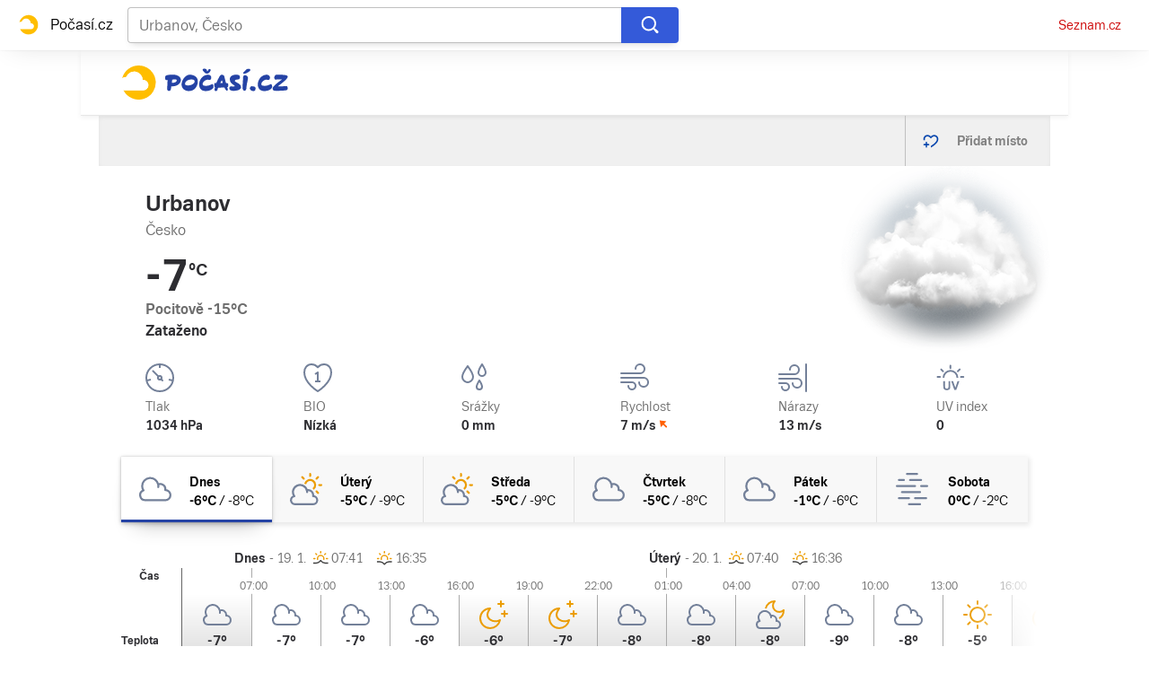

--- FILE ---
content_type: text/css
request_url: https://d82-a.sdn.cz/d_82/c_static_p7_A/kOzkBkwYBTqAqfO9GFfxbw3/a50f/static/css/app.362dda0516a4fe16.css
body_size: 11676
content:
body,html{font-family:Arial,sans-serif;line-height:1.5}article,aside,audio,body,canvas,caption,details,div,figure,footer,header,hgroup,html,iframe,img,mark,menu,nav,object,section,span,summary,table,tbody,td,tfoot,thead,tr,video{border:0;margin:0;padding:0}a,abbr,address,b,blockquote,cite,code,dd,del,dfn,dl,dt,em,fieldset,h1,h2,h3,h4,h5,h6,hr,i,ins,label,legend,li,ol,p,pre,q,samp,small,strong,sub,sup,ul{border:0;font-size:100%;margin:0;padding:0;vertical-align:baseline}article,aside,audio,canvas,figcaption,figure,figure img,footer,header,hgroup,nav,section,video{display:block}table{border-collapse:separate;border-spacing:0}table caption,table td,table th{text-align:left;vertical-align:middle}a img{border:0}:focus{outline:0}:root{--font-family-trivia-seznam:"Trivia Seznam",helvetica,arial,sans-serif}@supports (font-variation-settings:normal){:root{--font-family-trivia-seznam:"Trivia Seznam",helvetica,arial,sans-serif}}body{color:#2d2d31}body,body button,body input,body select,body textarea{font-family:var(--font-family-trivia-seznam)}body b,body caption,body legend,body strong,body th{font-weight:600}@media (min-width:2559px){body{-webkit-font-smoothing:subpixel-antialiased}}body sub{font-size:smaller;vertical-align:sub}body sup{font-size:smaller;vertical-align:super}html{overflow-y:scroll}body{-webkit-font-smoothing:antialiased;-moz-osx-font-smoothing:grayscale}body a{color:#c00;-webkit-text-decoration:none;text-decoration:none}body a:focus,body a:hover{-webkit-text-decoration:underline;text-decoration:underline}@font-face{font-display:optional;font-family:Trivia Seznam;font-style:normal;font-weight:400;src:url(https://d82-a.sdn.cz/d_82/c_static_QI_H/vKoBq/TriviaSeznam.woff2) format("woff2"),url(https://d82-a.sdn.cz/d_82/c_static_QI_H/vKoBq/TriviaSeznam.woff) format("woff"),url(https://d82-a.sdn.cz/d_82/c_static_QI_H/vKoBq/TriviaSeznam.ttf) format("truetype")}@font-face{font-display:optional;font-family:Trivia Seznam;font-style:normal;font-weight:700;src:url(https://d82-a.sdn.cz/d_82/c_static_QI_H/vKoBq/TriviaSeznam-Bold.woff2) format("woff2"),url(https://d82-a.sdn.cz/d_82/c_static_QI_H/vKoBq/TriviaSeznam-Bold.woff) format("woff"),url(https://d82-a.sdn.cz/d_82/c_static_QI_H/vKoBq/TriviaSeznam-Bold.ttf) format("truetype")}@font-face{font-display:block;font-family:Trivia Seznam Block;font-style:normal;font-weight:400;src:url(https://d82-a.sdn.cz/d_82/c_static_QI_H/vKoBq/TriviaSeznam.woff2) format("woff2"),url(https://d82-a.sdn.cz/d_82/c_static_QI_H/vKoBq/TriviaSeznam.woff) format("woff"),url(https://d82-a.sdn.cz/d_82/c_static_QI_H/vKoBq/TriviaSeznam.ttf) format("truetype")}@font-face{font-display:block;font-family:Trivia Seznam Block;font-style:normal;font-weight:700;src:url(https://d82-a.sdn.cz/d_82/c_static_QI_H/vKoBq/TriviaSeznam-Bold.woff2) format("woff2"),url(https://d82-a.sdn.cz/d_82/c_static_QI_H/vKoBq/TriviaSeznam-Bold.woff) format("woff"),url(https://d82-a.sdn.cz/d_82/c_static_QI_H/vKoBq/TriviaSeznam-Bold.ttf) format("truetype")}.a_a{position:relative}@keyframes resource-fade-in_opacity-scale{0%{opacity:0;transform:scale(.99)}to{opacity:1;transform:scale(1)}}@keyframes resource-fade-in_saturation{0%{filter:saturate(0)}50%{filter:saturate(20%)}to{filter:saturate(100%)}}.b_b{overflow:hidden;position:relative}.b_c{animation:resource-fade-in_opacity-scale .375s cubic-bezier(.15,.555,.695,.675)}.b_d{display:block;position:relative}.b_e{background-color:#f2f2f2}.b_f{border:none;bottom:0;display:block;left:0;margin:auto;max-height:100%;max-width:100%;min-height:100%;min-width:100%;padding:0;position:absolute;right:0;top:0}.b_g{font-size:1rem;height:6.2em;margin:0 auto;position:relative;text-align:center;transform:translateZ(0);width:6.2em}.b_h{animation:1.1s ease infinite;border-radius:50%;height:1em;left:calc(50% - .5em);position:absolute;top:calc(50% - .5em);width:1em}.b_i{animation-name:atmLoader-black}.b_j{animation-name:atmLoader-white}.b_k{height:auto}.b_k,.b_l{width:100%}.b_l{height:100%;inset:0;object-fit:cover;position:absolute}.b_m{color:transparent}@keyframes atmLoader-black{0%,to{box-shadow:0 -2.6em 0 0 #222,1.8em -1.8em 0 0 rgba(34,34,34,.2),2.5em 0 0 0 rgba(34,34,34,.2),1.75em 1.75em 0 0 rgba(34,34,34,.2),0 2.5em 0 0 rgba(34,34,34,.2),-1.8em 1.8em 0 0 rgba(34,34,34,.2),-2.6em 0 0 0 rgba(34,34,34,.5),-1.8em -1.8em 0 0 rgba(34,34,34,.7)}12.5%{box-shadow:0 -2.6em 0 0 rgba(34,34,34,.7),1.8em -1.8em 0 0 #222,2.5em 0 0 0 rgba(34,34,34,.2),1.75em 1.75em 0 0 rgba(34,34,34,.2),0 2.5em 0 0 rgba(34,34,34,.2),-1.8em 1.8em 0 0 rgba(34,34,34,.2),-2.6em 0 0 0 rgba(34,34,34,.2),-1.8em -1.8em 0 0 rgba(34,34,34,.5)}25%{box-shadow:0 -2.6em 0 0 rgba(34,34,34,.5),1.8em -1.8em 0 0 rgba(34,34,34,.7),2.5em 0 0 0 #222,1.75em 1.75em 0 0 rgba(34,34,34,.2),0 2.5em 0 0 rgba(34,34,34,.2),-1.8em 1.8em 0 0 rgba(34,34,34,.2),-2.6em 0 0 0 rgba(34,34,34,.2),-1.8em -1.8em 0 0 rgba(34,34,34,.2)}37.5%{box-shadow:0 -2.6em 0 0 rgba(34,34,34,.2),1.8em -1.8em 0 0 rgba(34,34,34,.5),2.5em 0 0 0 rgba(34,34,34,.7),1.75em 1.75em 0 0 #222,0 2.5em 0 0 rgba(34,34,34,.2),-1.8em 1.8em 0 0 rgba(34,34,34,.2),-2.6em 0 0 0 rgba(34,34,34,.2),-1.8em -1.8em 0 0 rgba(34,34,34,.2)}50%{box-shadow:0 -2.6em 0 0 rgba(34,34,34,.2),1.8em -1.8em 0 0 rgba(34,34,34,.2),2.5em 0 0 0 rgba(34,34,34,.5),1.75em 1.75em 0 0 rgba(34,34,34,.7),0 2.5em 0 0 #222,-1.8em 1.8em 0 0 rgba(34,34,34,.2),-2.6em 0 0 0 rgba(34,34,34,.2),-1.8em -1.8em 0 0 rgba(34,34,34,.2)}62.5%{box-shadow:0 -2.6em 0 0 rgba(34,34,34,.2),1.8em -1.8em 0 0 rgba(34,34,34,.2),2.5em 0 0 0 rgba(34,34,34,.2),1.75em 1.75em 0 0 rgba(34,34,34,.5),0 2.5em 0 0 rgba(34,34,34,.7),-1.8em 1.8em 0 0 #222,-2.6em 0 0 0 rgba(34,34,34,.2),-1.8em -1.8em 0 0 rgba(34,34,34,.2)}75%{box-shadow:0 -2.6em 0 0 rgba(34,34,34,.2),1.8em -1.8em 0 0 rgba(34,34,34,.2),2.5em 0 0 0 rgba(34,34,34,.2),1.75em 1.75em 0 0 rgba(34,34,34,.2),0 2.5em 0 0 rgba(34,34,34,.5),-1.8em 1.8em 0 0 rgba(34,34,34,.7),-2.6em 0 0 0 #222,-1.8em -1.8em 0 0 rgba(34,34,34,.2)}87.5%{box-shadow:0 -2.6em 0 0 rgba(34,34,34,.2),1.8em -1.8em 0 0 rgba(34,34,34,.2),2.5em 0 0 0 rgba(34,34,34,.2),1.75em 1.75em 0 0 rgba(34,34,34,.2),0 2.5em 0 0 rgba(34,34,34,.2),-1.8em 1.8em 0 0 rgba(34,34,34,.5),-2.6em 0 0 0 rgba(34,34,34,.7),-1.8em -1.8em 0 0 #222}}@keyframes atmLoader-white{0%,to{box-shadow:0 -2.6em 0 0 #f9f9f9,1.8em -1.8em 0 0 hsla(0,0%,98%,.2),2.5em 0 0 0 hsla(0,0%,98%,.2),1.75em 1.75em 0 0 hsla(0,0%,98%,.2),0 2.5em 0 0 hsla(0,0%,98%,.2),-1.8em 1.8em 0 0 hsla(0,0%,98%,.2),-2.6em 0 0 0 hsla(0,0%,98%,.5),-1.8em -1.8em 0 0 hsla(0,0%,98%,.7)}12.5%{box-shadow:0 -2.6em 0 0 hsla(0,0%,98%,.7),1.8em -1.8em 0 0 #f9f9f9,2.5em 0 0 0 hsla(0,0%,98%,.2),1.75em 1.75em 0 0 hsla(0,0%,98%,.2),0 2.5em 0 0 hsla(0,0%,98%,.2),-1.8em 1.8em 0 0 hsla(0,0%,98%,.2),-2.6em 0 0 0 hsla(0,0%,98%,.2),-1.8em -1.8em 0 0 hsla(0,0%,98%,.5)}25%{box-shadow:0 -2.6em 0 0 hsla(0,0%,98%,.5),1.8em -1.8em 0 0 hsla(0,0%,98%,.7),2.5em 0 0 0 #f9f9f9,1.75em 1.75em 0 0 hsla(0,0%,98%,.2),0 2.5em 0 0 hsla(0,0%,98%,.2),-1.8em 1.8em 0 0 hsla(0,0%,98%,.2),-2.6em 0 0 0 hsla(0,0%,98%,.2),-1.8em -1.8em 0 0 hsla(0,0%,98%,.2)}37.5%{box-shadow:0 -2.6em 0 0 hsla(0,0%,98%,.2),1.8em -1.8em 0 0 hsla(0,0%,98%,.5),2.5em 0 0 0 hsla(0,0%,98%,.7),1.75em 1.75em 0 0 #f9f9f9,0 2.5em 0 0 hsla(0,0%,98%,.2),-1.8em 1.8em 0 0 hsla(0,0%,98%,.2),-2.6em 0 0 0 hsla(0,0%,98%,.2),-1.8em -1.8em 0 0 hsla(0,0%,98%,.2)}50%{box-shadow:0 -2.6em 0 0 hsla(0,0%,98%,.2),1.8em -1.8em 0 0 hsla(0,0%,98%,.2),2.5em 0 0 0 hsla(0,0%,98%,.5),1.75em 1.75em 0 0 hsla(0,0%,98%,.7),0 2.5em 0 0 #f9f9f9,-1.8em 1.8em 0 0 hsla(0,0%,98%,.2),-2.6em 0 0 0 hsla(0,0%,98%,.2),-1.8em -1.8em 0 0 hsla(0,0%,98%,.2)}62.5%{box-shadow:0 -2.6em 0 0 hsla(0,0%,98%,.2),1.8em -1.8em 0 0 hsla(0,0%,98%,.2),2.5em 0 0 0 hsla(0,0%,98%,.2),1.75em 1.75em 0 0 hsla(0,0%,98%,.5),0 2.5em 0 0 hsla(0,0%,98%,.7),-1.8em 1.8em 0 0 #f9f9f9,-2.6em 0 0 0 hsla(0,0%,98%,.2),-1.8em -1.8em 0 0 hsla(0,0%,98%,.2)}75%{box-shadow:0 -2.6em 0 0 hsla(0,0%,98%,.2),1.8em -1.8em 0 0 hsla(0,0%,98%,.2),2.5em 0 0 0 hsla(0,0%,98%,.2),1.75em 1.75em 0 0 hsla(0,0%,98%,.2),0 2.5em 0 0 hsla(0,0%,98%,.5),-1.8em 1.8em 0 0 hsla(0,0%,98%,.7),-2.6em 0 0 0 #f9f9f9,-1.8em -1.8em 0 0 hsla(0,0%,98%,.2)}87.5%{box-shadow:0 -2.6em 0 0 hsla(0,0%,98%,.2),1.8em -1.8em 0 0 hsla(0,0%,98%,.2),2.5em 0 0 0 hsla(0,0%,98%,.2),1.75em 1.75em 0 0 hsla(0,0%,98%,.2),0 2.5em 0 0 hsla(0,0%,98%,.2),-1.8em 1.8em 0 0 hsla(0,0%,98%,.5),-2.6em 0 0 0 hsla(0,0%,98%,.7),-1.8em -1.8em 0 0 #f9f9f9}}.b_n{left:calc(50% - 3.1em);position:absolute;top:calc(50% - 3.1em)}.b_o{align-items:center;display:flex}.b_p{height:1rem;margin-right:.375rem;width:1rem}.b_q{left:-312.5rem;position:absolute;top:-312.5rem}.b_r{overflow:visible}.b_r .b_s{stroke:#e0e0e0;stroke-width:2px}.b_t .b_u{fill:#909090}.b_t .b_v{fill:#f2f2f2}.b_w{align-items:center;display:inline-flex;flex-direction:row}.b_x{height:auto;width:1.25rem}.b_y{pointer-events:none}.b_m{display:block;object-fit:fill}.b_z{align-items:center;border-radius:50%;display:inline-flex;font-family:Arial,Helvetica,sans-serif;font-size:.875rem;font-weight:700;height:1.25rem;justify-content:center;line-height:1.25rem;outline:none;vertical-align:middle;width:1.25rem}.b_z,.b_z.b_A:active,.b_z.b_A:focus,.b_z.b_A:hover{-webkit-text-decoration:none;text-decoration:none}.b_z.b_A:focus-visible{-webkit-text-decoration:underline;text-decoration:underline}.b_B{align-items:center;border-radius:3px;font-size:.75rem;letter-spacing:.5px;line-height:1rem;padding:3px .375rem}.b_B,.b_C{display:inline-flex}.b_D rect{fill:var(--color-unlocked,#4ba098)}.b_E rect{fill:var(--color-locked,#b39013)}.b_F rect{fill:var(--color-unavailable,#372c2c)}.b_G{position:relative}.b_H{background-color:#fff;bottom:0;box-sizing:border-box;flex-flow:column;font-size:.875rem;font-weight:700;gap:.5rem;height:50%;left:0;margin:auto;padding:.5rem 2rem;position:absolute;right:0;top:0;width:90%}.b_H,.b_I{align-items:center;border-radius:4px;display:flex}.b_I{background-color:#c00;color:#fff;flex-shrink:0;font-size:.75rem;height:2.5rem;justify-content:center;transition:background-color .3s,box-shadow .3s;width:7.8125rem}.b_I:hover{background-color:#a70606;color:#fff;-webkit-text-decoration:none;text-decoration:none}.b_J{width:2.25rem}.b_K{display:flex;gap:1rem}@media (min-width:541px){.b_H{font-size:1.5rem;gap:1.75rem;line-height:2.375rem;padding:1.5rem}.b_H,.b_I{font-weight:700}.b_I{font-size:1rem;height:3rem;width:15rem}.b_J{width:3.4375rem}.b_K{display:flex;gap:1.75rem}}.b_L{position:relative}.b_M{box-sizing:border-box;padding:inherit}.b_N{display:none}.b_O{cursor:pointer;display:inline-block;height:1.75rem}.b_O input[type=checkbox]{height:0;margin:0;opacity:0;width:0}.b_O:focus:not(.c_P){outline:0}.b_Q .b_R{cursor:not-allowed;opacity:.7}.b_R{border:1px solid #707070;border-radius:22px;box-sizing:border-box;cursor:pointer;display:inline-block;height:1.75rem;margin:0;position:relative;width:3rem}.b_R:before{border:1px solid #707070;border-radius:50%;content:"";height:16px;left:7px;position:absolute;top:50%;transform:translateY(-50%);transition:left .3s;width:16px}.b_S:checked+.b_R{border-color:#61894d}.b_S:checked+.b_R:before{background-color:#61894d;border-color:#61894d;left:calc(100% - 23px)}.b_T{align-items:center;background-color:#f4f2e2;color:#372c2c;display:flex;font-size:.875rem;line-height:1.125rem;padding:.625rem;position:relative}@media (min-width:541px){.b_T{margin-left:.5rem}}.b_T:before{border-bottom:8px solid #f4f2e2;border-left:8px solid transparent;border-right:8px solid transparent;content:"";height:0;left:30px;position:absolute;top:-8px;width:0}@media (min-width:541px){.b_T:before{border:8px solid transparent;border-left:none;border-right-color:#f4f2e2;left:-8px;top:auto}}.b_U{fill:#372c2c;flex-shrink:0;height:.875rem;margin-right:.5625rem;width:.875rem}.b_V{-webkit-text-decoration:underline;text-decoration:underline}.b_W{color:grey;display:flex;font-size:.75rem;gap:.625rem;line-height:1.25rem}.b_X,.b_Y{background:none;color:grey;cursor:pointer;height:1.1875rem}.b_Z{text-transform:uppercase}.b_-{font-family:Arial,sans-serif}.b_aa{align-items:center;display:inline-flex;flex-direction:row}.b_ab{height:auto;width:1.25rem}.b_ac{background:#000}.b_ae{display:flex;flex-direction:column;height:100%;justify-content:center;margin:0 1rem}@media (min-width:541px){.b_ae{margin:0 2.5rem}}.b_af{height:2.5rem;margin-bottom:1rem;width:2.625rem}@media (min-width:541px){.b_af{height:3.75rem;margin-bottom:1.5rem;width:4.0625rem}}.b_ag{color:#fff;font-size:.875rem;font-weight:700;line-height:1.7}@media (min-width:541px){.b_ag{font-size:1.25rem;line-height:1.5}}.b_ah .b_m img{height:auto;left:50%;max-height:100%;max-width:100%;position:absolute;top:50%;transform:translate(-50%,-50%);width:auto}@supports (object-fit:contain){.b_ah .b_m img{bottom:0;height:100%;left:0;max-height:none;max-width:none;object-fit:contain;right:0;top:0;transform:none;width:100%}.b_ai .b_m img{object-fit:fill}}.b_aj{font-size:.875rem;line-height:1.5rem}.b_ak,.b_al,.b_al>*{padding:inherit}.b_ap{height:2rem;margin:.5rem 0}.b_ax{height:3rem;text-shadow:currentcolor 0 0 0}.b_ay{background-color:#2543a5;border:1px solid transparent;box-shadow:0 .5rem 1.5rem -.5rem #2543a5;box-sizing:border-box;display:block;font-weight:500;height:100%;line-height:3rem;padding:0 1rem;text-align:center}.b_ay:focus,.b_ay:hover{background-color:#1c3580}.b_ax .b_A{color:#fff;font-size:.875rem}.b_ax .b_A:focus,.b_ax .b_A:hover{-webkit-text-decoration:none;text-decoration:none}.b_az{font-size:2.5rem;font-weight:600;line-height:1.4}@media (max-width:768px){.b_az{font-size:2rem;line-height:2.75rem}}@media (max-width:540px){.b_az{font-size:1.5rem;line-height:2.5rem}}.b_aA{font-size:2rem;font-weight:600;line-height:1.4}@media (max-width:540px){.b_aA{font-size:1.25rem}}.b_aB{font-size:1.5rem;font-weight:600;line-height:1.4}@media (max-width:540px){.b_aB{font-size:1.125rem}}.b_aC{font-size:1.125rem;font-weight:600;line-height:1.4}@media (max-width:540px){.b_aC{font-size:1rem}}.b_aE{font-size:1rem;font-weight:600}.b_aF{left:-312.5rem;position:absolute;top:-312.5rem}.b_aG,.b_aH{position:relative}.b_aH{background:#000;background:rgba(0,0,0,.5);border-radius:12px;box-sizing:border-box;color:#fff;color:hsla(0,0%,100%,.9);display:inline-block;height:100%;overflow:hidden;padding:0 .5rem;width:100%}.b_aH:before{content:"i";font-size:14.5px;height:100%;line-height:24px;position:absolute;right:0;text-align:center;top:0;transition:opacity 75ms ease-out;transition-delay:.3s;width:24px}.b_aI{opacity:0;overflow:hidden;text-overflow:ellipsis;transition:opacity .3s ease-in;white-space:nowrap;width:100%}.b_aI,.b_aJ{display:inline-block}.b_aJ{border:16px solid transparent;bottom:0;box-sizing:border-box;font-size:.75rem;height:3.5rem;line-height:1.5rem;max-width:56px;position:absolute;right:0;transition:max-width .3s ease-in;transition-delay:0s;width:auto}.b_aJ:active,.b_aJ:hover{max-width:100%}.b_aJ:active .b_aH:before,.b_aJ:hover .b_aH:before{opacity:0;transition-delay:0s}.b_aJ:active .b_aI,.b_aJ:hover .b_aI{opacity:1;transition-delay:.3s/4}@media (max-width:540px){.b_aJ{right:0}}.b_aK,.b_aL{color:#fff;display:block;font-size:.875rem;line-height:1;position:absolute;text-align:center;top:calc(50% - 1.5rem);width:100%}.b_aM,.b_aN{background:rgba(0,0,0,.7);padding:1.0625rem 0;text-transform:uppercase}.b_aM,.b_aN{display:inline-block;width:75%}.b_aM{background:#c00;font-size:1rem;font-weight:600;line-height:3rem;padding:0;text-transform:none;vertical-align:middle}.b_aO{cursor:pointer}.d_aP .b_aG{height:100%}.d_aP .b_aG img{animation:none;left:50%;max-width:none;object-fit:cover;object-position:top;transform:translateX(-50%);width:auto}@media (min-width:851px){.d_aQ .b_aG{height:100%}.d_aQ .b_aG img{object-fit:cover;object-position:top}}.e_aR .e_aS{position:relative}.e_aR .e_aS:after,.e_aR .e_aS:before{background:rgba(0,0,0,.8);background:url("data:image/svg+xml;charset=utf-8,%3Csvg xmlns='http://www.w3.org/2000/svg' viewBox='0 0 64 64'%3E%3Cpath fill='rgba(0,0,0,0.8)' d='M48.785 62.215a17.52 17.52 0 0 0 13.429-13.428 79.4 79.4 0 0 0 1.785-16.786 79.4 79.4 0 0 0-1.785-16.786A17.52 17.52 0 0 0 48.786 1.787 79.4 79.4 0 0 0 32 .001c-5.76 0-11.376.616-16.786 1.786A17.52 17.52 0 0 0 1.786 15.215 79.4 79.4 0 0 0 0 32c0 5.76.616 11.376 1.786 16.786a17.52 17.52 0 0 0 13.428 13.428A79.3 79.3 0 0 0 32 64c5.76 0 11.375-.616 16.785-1.785'/%3E%3C/svg%3E") no-repeat;background-size:cover;border-radius:30%;content:" ";display:block;height:22.33%;left:50%;max-height:95px;max-width:95px;min-height:45px;min-width:45px;opacity:1;position:absolute;top:50%;transform:translate(-50%,-50%);width:12.5%;z-index:10;zoom:1}.e_aR .e_aS:after{background:url("data:image/svg+xml;charset=utf-8,%3Csvg xmlns='http://www.w3.org/2000/svg' viewBox='0 0 26 26'%3E%3Cpath fill='rgba(255,255,255,0.99)' d='M6.92 4.441V21.56l12.838-8.56ZM5.816.196l17.748 11.832a1.168 1.168 0 0 1 0 1.944L5.816 25.804A1.168 1.168 0 0 1 4 24.832V1.168A1.168 1.168 0 0 1 5.816.196'/%3E%3C/svg%3E");height:10.67%;max-height:37px;max-width:37px;min-height:22px;min-width:22px;width:6%;z-index:100}.e_aR .e_aS .b_aG{position:relative;z-index:10}.e_aR .e_aS .b_aL{bottom:1rem;display:block;left:1rem;top:auto;white-space:nowrap;width:auto}.e_aR .e_aS .b_aT{bottom:3rem}.e_aR .e_aS .b_aL .b_aN{border-radius:2px;color:#fff;display:block;font-size:.75rem;font-weight:600;line-height:1.5rem;padding:0 .5rem;position:relative;width:auto}@media (max-width:768px){.e_aR .e_aS .b_aL{bottom:.4375rem;left:.4375rem}}.e_aR .e_aS .b_aK+.b_aL{bottom:.5rem;left:.5rem}.e_aR:hover .e_aS:after{opacity:.8}.b_A{color:#c00;cursor:pointer;-webkit-text-decoration:none;text-decoration:none}.b_aU{color:hsla(0,0%,100%,.9)}.b_aV{color:#0064c8}.b_aW{color:#888}.b_A:focus,.b_A:hover{-webkit-text-decoration:underline;text-decoration:underline}.b_aX{font-size:1rem;line-height:2rem;margin:0}.b_aj.b_aX{font-size:.875rem;line-height:1.5rem}.b_aY{background-color:#888}.b_aZ{background-color:#aaa}.b_a-{background-color:#f2f2f2}.b_ao{display:block}.b_a0{background-color:#888}.b_a1{background-color:#aaa}.b_a2{background-color:#f2f2f2}.b_a3{align-items:center;background:transparent;border:0;color:inherit;cursor:pointer;display:flex;font-family:inherit;font-size:100%;height:inherit;line-height:1.15;margin:0;overflow:visible;padding:0;position:relative;text-transform:none}.b_a4:after{opacity:1}.b_a5{align-self:stretch;border-right:1px solid #d5d5d5;display:flex;flex-shrink:0;padding:0 .8125rem}.b_a6{background-color:#fff;border-bottom:3px solid #0064c8;box-shadow:inset 0 2px .25rem 0 #e7e7e7;padding-top:3px}.b_a7{align-items:center;color:#000;display:flex;white-space:nowrap}.b_a8{color:#2543a5;height:1.125rem;margin-right:.8125rem;width:1.125rem}.b_a7 span{max-width:144px;overflow:hidden;text-overflow:ellipsis}.b_a7 .b_ao{width:8.125rem}.b_a9{background:none;border:0;cursor:pointer;margin-left:1.4375rem;padding:3px 0 0}.b_ba .b_a9{cursor:auto}.b_bb{color:#999;height:.75rem;width:.75rem}.b_a9:focus .b_bb,.b_a9:hover .b_bb{color:#000}.b_ba .b_a9:focus .b_bb,.b_ba .b_a9:hover .b_bb{color:#999}.b_ba{opacity:.5}.b_bc{align-items:center;background:none;border:0;border-left:1px solid silver;color:grey;cursor:pointer;display:flex;flex-shrink:0;font-size:.875rem;font-weight:700;height:100%;padding:0}@media (max-width:540px){.b_bd{background-color:#e0e0e0}.b_bd span{display:none}}.b_bc span{min-width:80px;padding-right:1.5625rem}.b_be{color:#0645ad;height:1.25rem;margin:0 1.125rem;width:1.25rem}.b_bc:disabled{color:#a0a0a0;cursor:auto}.b_bc:disabled .b_be{color:#a0a0a0}.b_bc:hover:enabled{color:#0645ad;-webkit-text-decoration:none;text-decoration:none}.f_bf{color:#a0a0a0}.f_bf,.f_bg path{fill:currentcolor}.f_bh{color:#2543a5}.f_bi{color:#ffbe00}.f_bj{color:#fff}.b_bk{padding-top:100%}.b_bl{padding-top:133.3%}.b_bm{padding-top:56.25%}.b_bn{background-color:#888}.b_bo{background-color:#aaa}.b_bp{background-color:#e1e1e1}.b_bq{background-color:#f2f2f2}.b_am{border-radius:10px}.b_an{border-radius:50%}.b_br{background-color:#888}.b_bs{background-color:#aaa}.b_bt{background-color:#e1e1e1}.b_bu{background-color:#f2f2f2}.b_aq{height:1.5rem;margin:.375rem 0}.b_aq+.b_aq{margin-top:.5rem}.b_ar{height:1rem;margin:.25rem 0}.b_ar+.b_ar{margin-top:.375rem}.b_bv{height:.8125rem}.b_bv,.b_bw{margin:3px 0 2px}.b_bw{height:.6875rem}.b_as{width:100%}.b_at{width:80%}.b_au{width:60%}.b_av{width:40%}.b_aw{width:15%}.f_bx path{fill:currentcolor}.f_by{color:#002d69}.f_bz{color:#45ac80}.f_bA{color:#000}.f_bB{color:#e1e1e1}.f_bC{color:#ffae00}.f_bD path{fill:currentcolor}.f_bE{color:#0064c8}.f_bF{color:#738099}.f_bG{color:#71cc00}.f_bH{color:#ff6000}.f_bI{color:#c00}.f_bJ{stroke:#738099}.f_bK{stroke:#73bff0}.e_bL{height:100%;transform-origin:0 0}.e_bL,.e_bM{margin:auto}.e_bN .b_aX{font-size:.75rem;line-height:.75rem;padding-bottom:.25rem;padding-top:0;text-align:right}.e_bO{display:flex;margin:1rem 0}.e_bP{flex:none;height:1.25rem;width:1.25rem}.e_bQ{font-size:.875rem;line-height:1.25rem;margin-left:1rem}.e_bR .b_m{background-color:#fff}.e_bR .b_f{min-width:unset}.e_bS{flex-grow:1;position:relative}.e_bS,.e_bT{display:flex;width:100%}.e_bT{height:100%;overflow-x:scroll;overflow-y:hidden;position:absolute;scrollbar-width:none;-ms-overflow-style:none;align-items:center}.e_bT::-webkit-scrollbar{display:none;height:0;width:0}.e_bU{width:100%}.e_bV{background-color:#f0f0f0;border:1px solid #e7e7e7;border-radius:50%;box-shadow:0 1px 3px 0 rgba(0,0,0,.2),0 1rem 1.5rem -1rem rgba(0,0,0,.2);cursor:pointer;height:2rem;position:absolute;top:50%;transform:translateY(-50%);width:2rem;z-index:1}.e_bV path{fill:grey}.e_bV:focus{background-color:#f8f8f8}.e_bV:focus path{fill:#000}.e_bV:active{box-shadow:none}@media (max-width:540px){.e_bW{display:none}}.e_bX{display:none}.e_bY{right:.5rem}.e_bZ{left:.5rem}.e_b-{vertical-align:sub}.e_bZ .e_b-{transform:rotate(180deg)}.e_b0{bottom:0;box-shadow:inset 0 .25rem .25rem -2px #e7e7e7;height:100%;position:absolute;width:6.25rem;z-index:1}@media (max-width:540px){.e_b0{pointer-events:none}}.e_b1{background:linear-gradient(90deg,hsla(0,0%,100%,0),#f0f0f0);right:0}@media (min-width:541px){.e_b1{background:linear-gradient(90deg,hsla(0,0%,100%,0),#f0f0f0,#f0f0f0)}}.e_b2{background:linear-gradient(90deg,#f0f0f0,hsla(0,0%,100%,0));left:0}@media (min-width:541px){.e_b2{background:linear-gradient(90deg,#f0f0f0,#f0f0f0,hsla(0,0%,100%,0))}}.e_b3{display:flex;overflow:hidden;position:relative}@media (min-width:769px){.e_b3{display:block}}.e_b4:active,.e_b4:focus,.e_b4:hover{-webkit-text-decoration:none;text-decoration:none}.e_b4:active~.e_b5 .e_b6,.e_b4:focus~.e_b5 .e_b6,.e_b4:hover~.e_b5 .e_b6{-webkit-text-decoration:underline;text-decoration:underline}.e_b4:after{bottom:0;content:"";left:0;position:absolute;right:0;top:0;z-index:1}.e_b7{box-sizing:border-box;flex:0 0 40.26%}.e_b8{overflow:hidden;padding-top:56.25%;position:relative}.e_b9{grid-column:1/3;grid-row:1/2}.e_b5{display:grid;grid-template-rows:auto 1fr;width:100%}.e_b5:has(.e_ca){gap:.5rem}.e_b5:has(.e_ca) .e_b9{grid-column:1/2;grid-row:1/2}@media (min-width:769px){.e_b5:has(.e_ca){gap:.375rem;grid-template-rows:auto 1fr 1.375rem}.e_b5:has(.e_ca) .e_b9{grid-column:1/3;grid-row:1/2}}.e_b6{grid-column:1/3;grid-row:2/3}.e_cb:focus,.e_cb:hover{-webkit-text-decoration:underline;text-decoration:underline}.e_cc{background-color:transparent;padding-left:0;padding-right:0}.e_cd{position:relative;z-index:2}.e_ca{align-self:self-start;background-color:#a05d5d;border-radius:4px;color:#fff;display:inline-block;font-size:.75rem;grid-column:2/3;grid-row:1/2;justify-self:self-end;letter-spacing:.5px;line-height:1rem;margin-bottom:0;padding:3px .375rem;text-transform:uppercase}@media (min-width:769px){.e_ca{grid-column:1/2;grid-row:3/4;justify-self:self-start}}.e_ce{padding:0 1rem}.e_ce button{background-color:transparent;border:none;color:inherit;cursor:pointer;font-size:inherit;font-weight:inherit;line-height:inherit;padding:0;text-decoration:inherit;white-space:nowrap}.e_ce button:focus-visible,.e_ce button:hover{-webkit-text-decoration:underline;text-decoration:underline}.e_cf{list-style:none}.e_cg{display:block;padding:2px .5rem}.e_cg:focus{-webkit-text-decoration:none;text-decoration:none}.e_cg:focus-visible,.e_cg:hover{-webkit-text-decoration:underline;text-decoration:underline}.e_ch{background-color:#fff;border:1px solid #ddd;padding:0 1rem;position:absolute;z-index:20}.e_ci{padding:1.25rem;text-align:center}.e_cj{align-items:center;display:inline-flex;flex-direction:column;font-size:.875rem;gap:2.5rem}.e_ck{background-color:#c00;border:none;border-radius:4px;color:#fff;font-weight:700;height:2.5rem;width:11.3125rem}.e_ck,.e_cl{cursor:pointer}.e_cl{background-color:transparent;border:none;color:#c00;display:inline;font-family:inherit;font-size:inherit;padding:0}.e_cm{align-items:start;display:inline-flex;flex-wrap:nowrap}.e_cn{position:relative}.e_co{height:100%;left:0;position:absolute;top:0;width:100%;z-index:1}.e_cn,.e_cn *{pointer-events:none!important}.e_bL{text-align:center}.e_bN .b_aX{line-height:.875rem;padding-bottom:0}.e_bN .b_A{color:#2d2d31}.e_cp{overflow:hidden}.e_cq{display:flex;flex-wrap:wrap;list-style:none}.e_cq .b_A{display:block;white-space:nowrap}.e_cr{color:#2d2d31;font-size:.9375rem;font-weight:500}.e_cs .b_A{font-weight:700}.e_ct:first-child{padding-left:0}.e_cu{max-width:1010px;padding:7rem 1rem 1.25rem}@media (min-width:541px){.e_cu{padding:10.875rem 2rem 1.25rem}}@media (min-width:907px){.e_cu{margin:auto;padding:9.75rem 0 1.25rem}}.e_cv{margin-bottom:4.375rem;text-align:center}@media (min-width:541px){.e_cv{margin-bottom:21rem}}@media (min-width:907px){.e_cv{margin-bottom:14rem}}.e_cw{margin:0 auto 1.5rem;width:11.75rem}.e_cx{font-size:1.5rem;margin-bottom:2.5rem}@media (min-width:541px){.e_cx{margin-bottom:3.75rem}}@media (min-width:907px){.e_cx{margin-bottom:2.5rem}}.e_cy{display:inline-block;width:14.1875rem}.e_b1{right:-1px}.e_b2{left:-1px}.e_b7{padding-right:.75rem}@media (min-width:769px){.e_b7{padding:0 0 .75rem}}.e_b6{color:#000;font-size:.875rem;font-weight:700;line-height:1.1875rem}@media (min-width:541px){.e_b6{font-size:.9375rem;letter-spacing:-.3px;line-height:1.25rem}}.e_b9{font-size:.75rem;padding-bottom:.375rem}.e_b9 .b_B{padding:0}.e_b9,.e_b9 .b_A,.e_ca{color:#0064c8}.e_ca{background-color:#e9f0f7}@media (min-width:769px){.e_ca{margin-top:.375rem}}.e_b5:has(.e_ca){gap:0}@media (min-width:769px){.e_b5:has(.e_ca){grid-template-rows:auto}}.e_ch{display:none}@media (min-width:1024px){.e_ch{border:none;box-shadow:0 1.5625rem 2.5rem rgba(0,0,0,.1);display:block;margin-top:1px;padding:1.5rem 0}.e_cg{color:#2d2d31;padding:.5rem 2rem}}.d_cz{border-top:1px solid #d5d5d5;margin:1.5rem 1rem 1rem;padding-top:1.5rem}@media (min-width:541px){.d_cz{margin:1.5rem 0 0}}.d_cB.d_cB{color:#0064c8}.e_cC{font-size:.875rem;line-height:1.5rem}.e_cC,.e_cD{display:inline-block}.e_cD{color:grey;padding:.25rem;-webkit-text-decoration:underline;text-decoration:underline}.e_cD:active,.e_cD:focus,.e_cD:hover{-webkit-text-decoration:none;text-decoration:none}.e_cE{margin-bottom:.5rem}.e_cF{width:100%}.e_cG{flex:0 0 44.26%;float:none;height:auto;width:auto}@media (max-width:540px){.e_cG{box-sizing:border-box;flex:unset;float:left;height:7.5rem;overflow:hidden;position:relative;width:7.5rem}.e_cG .b_d{left:-2.9156rem;width:13.3313rem}}.e_cG .b_m{height:100%;object-fit:cover;object-position:top}@media (min-width:541px){.e_cG .b_m{aspect-ratio:1.7778;object-fit:contain}}@media (max-width:540px){.e_cG .b_cH{padding-top:100%}}.e_cI{font-size:.6875rem;line-height:1rem;margin-bottom:.375rem}.e_cI,.e_cI .b_A{color:#6d6d6d}.e_cJ{display:flex;flex:1 1 auto;flex-flow:column nowrap;padding:.5rem 1rem}@media (min-width:541px){.e_cJ{padding:.5rem 1rem 1rem}}.e_cJ>.b_A:focus,.e_cJ>.b_A:hover{-webkit-text-decoration:none;text-decoration:none}.e_cK{color:#000;font-size:.9375rem;font-weight:700;height:3.75rem;line-height:1.25rem;overflow:hidden;position:relative}.e_cK:after{background:linear-gradient(135deg,hsla(0,0%,100%,0),#fff);bottom:0;content:" ";display:block;height:33.333%;position:absolute;right:0;width:50%}@media (min-width:541px){.e_cK{font-size:1rem;height:4.5rem;line-height:1.5rem}}.e_cJ>.b_A:focus .e_cK,.e_cJ>.b_A:hover .e_cK{-webkit-text-decoration:underline;text-decoration:underline}.e_cL{color:#0064c8;font-size:.8125rem;line-height:1.125rem;margin-top:.25rem;min-height:18px}.e_cL.b_ao{margin:2px 0}.e_cM{height:3.5rem;position:relative;z-index:1}@media (max-width:540px){.e_cM{box-shadow:0 0 1px 0 rgba(0,0,0,.2),0 1px .25rem 0 rgba(0,0,0,.2),0 1rem 1.5rem -1rem rgba(0,0,0,.3)}}.e_cN{background-color:#f0f0f0;box-shadow:inset 0 2px .25rem 0 #e1e1e1;display:flex;font-size:.875rem;height:100%;justify-content:space-between;margin:0 auto;max-width:1060px}.d_cO .d_cP .e_cN{max-width:none}.e_cQ{flex-grow:1;overflow:hidden;position:relative}.e_cQ,.e_cR{display:flex}.e_cR{align-items:center;height:100%}@media (max-width:540px){.e_cR{padding-left:1.5625rem}}.e_cS{color:#a0a0a0;font-size:.875rem;line-height:1.5rem}.e_cT{padding-bottom:.625rem}.e_cT svg.f_bg{height:1.9375rem;width:9.4375rem}.e_cU{margin-left:-.25rem}.e_cV{position:absolute;top:0;z-index:1}.e_cW{background-color:#fff;box-shadow:0 0 1px 0 rgba(0,0,0,.2),0 1px .25rem 0 rgba(0,0,0,.2),0 1rem 1.5rem -1rem rgba(0,0,0,.3);min-height:404px;overflow:hidden}@media (min-width:541px){.e_cW{min-height:344px}}@media (min-width:769px){.e_cW:not(.e_cX){height:25.25rem;position:absolute;right:1.5625rem;top:1.5rem;width:19rem;z-index:1}.e_cW.e_cX{box-shadow:none;min-height:309px;padding:0 1.75rem 2.75rem}}.e_cY{padding:1.5rem}@media (min-width:541px){.e_cY{padding:1.5rem 4rem}}@media (min-width:769px){.e_cY:not(.e_cX){padding:1.5rem}}.e_cZ{font-size:1.5rem;font-weight:600}.e_c-,.e_cZ{line-height:1.5;overflow:hidden;position:relative;text-overflow:ellipsis;white-space:nowrap}.e_c-{color:#6d6d6d;font-size:1rem;font-weight:500;min-height:24px;width:65%}@media (min-width:541px){.e_c-{width:100%}}@media (min-width:769px){.e_c-{width:65%}}.e_c0{font-weight:700;height:4rem;line-height:4rem}.e_c1{font-size:3rem}.e_c2{font-size:1.125rem;vertical-align:super}.e_c3{color:#6d6d6d}.e_c3,.e_c4{font-size:1rem;font-weight:700}.e_c4{position:relative}.e_c5{position:absolute;right:-4.6875rem;top:-1.5625rem}@media (min-width:769px){.e_cX .e_c5{right:0}}.e_c6{display:flex;flex-wrap:wrap;gap:.625rem;justify-content:space-between;max-width:375px;padding:0 1.5rem}@media (min-width:541px){.e_c6{max-width:100%;padding:1.25rem 4rem 1.875rem}}@media (min-width:769px){.e_c6:not(.e_cX){padding:0 1.5rem}}.e_c7{display:inline-block;font-size:.875rem;position:relative;width:5.9375rem}@media (max-width:360px){.e_c7{width:5.3125rem}}@media (min-width:541px){.e_c7{width:auto}}@media (min-width:769px){.e_c7:not(.e_cX){width:4.6875rem}}.e_c8{height:2rem;width:2rem}.e_c9{color:#6d6d6d}.e_da{font-weight:700}.e_db{position:relative}.e_db>*{opacity:.3;transition:opacity .2s ease-out}.e_c5.b_e{background-color:#fff}.e_dc{font-size:.875rem;position:relative;width:100%}.e_dc,.e_dd{max-width:614px}.e_dd{box-shadow:0 .25rem .5rem -.25rem rgba(0,0,0,.2);display:flex;height:2.5rem}.e_de{background:#345ad9;border-radius:0 4px 4px 0;color:#fff;flex-shrink:0;height:inherit;line-height:0;width:4rem}.e_df{position:absolute;right:.75rem;top:calc(50% - .375rem)}.e_dg{color:#828282;height:.75rem;height:inherit;width:.75rem}.e_dh{margin:0 auto;width:1.25rem}.e_di{background:#fff;border:1px solid silver;border-radius:4px 0 0 4px;border-right:0;box-sizing:border-box;flex-grow:1;font-size:1rem;height:100%;padding-left:.75rem;padding-right:2.125rem;width:100%}.e_di::-moz-focus-inner,.e_di:focus{border:1px solid silver}.e_di::-ms-clear{display:none}.e_dj{position:relative;width:100%}.e_dk{animation:spinner 1s linear infinite;border-color:#345ad9 rgba(0,0,0,.1) rgba(0,0,0,.1) #345ad9;border-radius:50%;border-style:solid;border-width:2px;box-sizing:border-box;display:block;height:1.5rem;margin:1rem auto;width:1.5rem}@keyframes spinner{0%{transform:rotate(0deg)}to{transform:rotate(1turn)}}.e_dl{background:#fff;border:1px solid silver;border-radius:4px;box-shadow:0 .25rem .5rem -.25rem rgba(0,0,0,.2);box-sizing:border-box;height:auto;left:0;min-height:56px;opacity:1;position:absolute;top:calc(100% + .5rem);transition:opacity 300 ease,visibility 300;visibility:visible;width:100%}.e_dm{height:100%}.e_dn{height:0;opacity:0;padding:0;visibility:hidden}.e_do{display:none}.d_dp .e_dc{height:auto;max-width:100%;overflow:visible}.d_dp .e_dd{margin-top:.5rem;max-width:100%}.d_dp .e_di{font-size:inherit}.d_dp .e_de{width:5rem}.d_dp .e_dl{width:100%}.d_dp .e_dm{height:3.75rem}.d_dp .e_dq{height:auto}.e_dr{list-style:none;padding:.5rem}.e_ds{color:#6d6d6d;font-size:.75rem;height:1.25rem;line-height:1.25rem}.e_dt{flex-shrink:0;height:100%;width:2.5rem}.e_du{cursor:pointer;display:flex;height:2.75rem;padding:.25rem 2px;width:calc(100% - 4px)}.e_du:hover,.e_dv{background:#f0f0f0;border-radius:4px}.e_dw{display:block;overflow:hidden;text-overflow:ellipsis;white-space:nowrap;width:100%}.e_dx{font-weight:700;height:1.375rem;line-height:1.375rem;margin-top:2px}.e_dy{color:#6d6d6d;height:1.25rem;margin:.375rem .8125rem 0;width:.875rem}.e_dz{overflow:hidden;width:100%}.e_dA{color:#000;font-size:1.5rem;font-weight:700;letter-spacing:.8px;line-height:2.0625rem;margin-bottom:1rem}.e_dB{gap:1rem}.e_dB,.e_dC{display:flex}.e_dC:focus,.e_dC:hover{-webkit-text-decoration:none;text-decoration:none}.e_dD{flex:0 0 5.9375rem;margin-right:.75rem}.e_dE{color:#000;flex:1 1;font-size:.8125rem;font-weight:700;letter-spacing:.8px;overflow:hidden;position:relative}.e_dE:focus,.e_dE:hover{-webkit-text-decoration:underline;text-decoration:underline}.e_dF{bottom:0;position:absolute;right:0;width:100%}.e_dG{display:block;font-size:0;line-height:1}.e_dG:focus .f_bh{color:#000}.e_dG svg{height:2.375rem;width:11.625rem}@media (max-width:768px){.e_dG svg{margin-left:auto;margin-right:auto}}.d_dH{display:block;margin-bottom:2rem}.d_bM{min-width:18.75rem}.d_dI{min-height:37.5rem;position:relative}.d_dI,.d_dJ{width:18.75rem}.d_dJ{max-height:41.5rem}.d_dK{max-height:22.75rem;width:18.75rem}.d_dL{position:sticky;top:4rem}.d_dM{display:none}.d_dN{position:static}.d_dO{bottom:0;position:absolute}.d_dP{position:fixed;top:4rem}.d_dP.g_dQ{transition:top .1s ease-in-out}.h_dR .d_dH{flex:1 1}.h_dR .d_dS{flex:0 1 auto}.h_dR .d_dT{display:flex;flex:1 1;flex-direction:column}.h_dR .d_dT .d_dH{align-content:stretch;align-items:flex-start;height:100%;position:relative}.h_dR .d_dT .d_dI{margin-bottom:2rem;max-height:1500px;min-height:1500px}.h_dR .d_dT .d_dI:last-child{margin-bottom:0;max-height:none;min-height:0}.d_dW .e_bN,.d_dX .e_bN{padding:.5rem 0;position:relative}.d_dW .e_bN .e_bM,.d_dX .e_bN .e_bM{max-height:90rem}.d_dY .d_dW .e_bN,.d_dY .d_dX .e_bN{padding:0}@media (max-width:970px){.d_dW .e_bN,.d_dX .e_bN{padding:0}}.d_dW,.d_dX{margin-bottom:0}.d_dW .b_aX,.d_dX .b_aX{bottom:0;position:absolute;right:0;z-index:1}@media (min-width:769px){.d_dZ{align-items:flex-start;display:flex;justify-content:space-between}.d_dZ>.d_d0,.d_dZ>.e_d-{flex:0 0 22%}}.d_d0+.d_d0,.d_d0+.e_d-,.e_d-+.d_d0{margin-top:1rem}@media (min-width:769px){.d_d0+.d_d0,.d_d0+.e_d-,.e_d-+.d_d0{margin:0}}.d_cz{color:#888}.d_d1{width:7.377rem}.d_d2{float:left;margin-right:6%;width:47%}@media (min-width:473px){.d_d2{margin-right:3.5%;width:31%}}@media (min-width:1018px){.d_d2{margin-right:1.28%;width:15.6%}}.d_d2:nth-child(2n){margin-right:0}.d_d2:nth-child(odd){clear:left}@media (min-width:473px){.d_d2:nth-child(odd){clear:none}.d_d2:nth-child(3n){clear:none;margin-right:0}}@media (min-width:1018px){.d_d2:nth-child(3n){margin-right:1.28%}}@media (min-width:473px){.d_d2:nth-child(3n+1){clear:left;margin-right:3.5%}}@media (min-width:1018px){.d_d2:nth-child(3n+1){clear:none;margin-right:1.28%}}@media (min-width:473px){.d_d2:nth-child(3n+2){clear:none;margin-right:3.5%}}@media (min-width:1018px){.d_d2:nth-child(3n+2){margin-right:1.28%}.d_d2:nth-child(6n){margin-right:0}}.d_d3{margin-bottom:2px;overflow:hidden;text-overflow:ellipsis;white-space:nowrap}.d_cB{color:#c00;font-size:.75rem}.d_cB:focus,.d_cB:hover{-webkit-text-decoration:underline;text-decoration:underline}.d_d4{list-style-type:none}.d_d5{margin-bottom:.4375rem}.d_d6{display:inline-block;font-size:.75rem;margin:0 2px}.d_d7{color:#888;font-size:1.125rem;font-weight:700;margin:1.375rem 0 .9375rem;overflow:hidden;text-overflow:ellipsis;white-space:nowrap}.d_d8:nth-child(n){clear:left;float:none;margin-right:0;padding-top:1.875rem;width:auto}@media (min-width:907px){.d_d8:nth-child(n){padding-top:1.375rem}}.d_d8:nth-child(n)~.d_d8:nth-child(n){padding-top:1.25rem}@media (min-width:907px){.d_d8:nth-child(n)~.d_d8:nth-child(n){padding-top:2px}}.d_d8 .d_d3{display:inline;white-space:normal}.d_d8 .d_d3:after{content:", "}.d_d8 .d_d3:last-child:after{content:normal}.d_d8 .d_cB{color:#888;white-space:nowrap}.d_d8 .d_d4,.d_d8 .d_d7{display:inline}.d_d8 .d_d7{font-size:.75rem}.d_d8 .d_d7:after{content:": "}.d_d9{overflow:scroll;width:100%}.d_d9 pre{text-align:left;white-space:pre-wrap}.d_ea{box-sizing:border-box;color:#000;height:0;position:relative;width:100%}@keyframes arc-fade-in{0%{opacity:0}to{opacity:1}}.d_ea *{font-family:Arial,Helvetica,sans-serif}.d_eb{box-sizing:border-box;left:0;padding:inherit;top:0;width:100%;z-index:999}.d_eb,.d_ec{position:absolute}.d_ec{background:transparent;height:1.125rem;left:2rem;top:-1.125rem;width:1.9375rem}.d_ec:after,.d_ec:before{border:1px solid #e0e0e0;border-top:0;box-sizing:border-box;content:"";display:block;height:18px;left:0;position:absolute;top:0;width:16px}.d_ec:before{border-bottom-right-radius:24px;border-left:0;box-shadow:inset -5px -11px 3px -11px rgba(0,0,0,.12),0 12px 0 0 #fff,2px 18px 0 2px #fff,0 7px 0 0 #fff}.d_ec:after{border-bottom-left-radius:24px;border-right:0;box-shadow:inset 5px -11px 3px -11px rgba(0,0,0,.12),-2px 19px 0 2px #fff,0 9px 0 0 #fff;left:15px}.d_ed{animation:arc-fade-in .4s ease-out 1s forwards;background:#fff;border:1px solid #e0e0e0;border-radius:24px;box-shadow:0 1px .375rem 0 rgba(0,0,0,.2);box-sizing:border-box;opacity:0;position:relative;width:100%}.d_ee{animation:none;opacity:1}.d_ef{align-items:flex-start;display:flex;flex-direction:column;gap:1rem;padding:1.5rem 2rem}.d_eg{flex-shrink:0;width:2rem}.d_eh{font-size:1rem;font-weight:700;line-height:140%;margin-bottom:1rem}@media (min-width:541px){.d_ec{height:1.625rem;left:2.5rem;top:-1.625rem;width:2.9375rem}.d_ec:after,.d_ec:before{height:26px;width:24px}.d_ec:before{border-bottom-right-radius:40px}.d_ec:after{border-bottom-left-radius:40px;left:23px}.d_ed{border-radius:40px}.d_ef{flex-direction:row;padding:3.5rem 8rem;position:relative}.d_eg{left:2.75rem;position:absolute;top:3.5rem;width:2.5rem}.d_eh{font-size:1.5rem;line-height:130%}}.d_ei{background:#fcf0f0;border-radius:16px;box-sizing:border-box;color:#c00;display:inline-block;font-size:.875rem;font-weight:700;padding:1rem;text-align:center;width:100%}.d_ei:focus,.d_ei:hover{color:#c00;-webkit-text-decoration:none;text-decoration:none}.d_ei:hover{background:#f8e0e0}.d_ei:focus{box-shadow:0 0 0 1px #f8e0e0}.d_ej{color:#707070;font-size:.8125rem;margin-top:1rem}.d_ek{color:#c00}@media (min-width:541px){.d_ei{font-size:1rem}}.d_el{position:relative}.d_dU{max-height:14.125rem;width:100%}.d_dU .e_bM{margin:auto;max-width:160rem}@media (max-width:932px){.d_dV{height:auto}}.d_dV .e_bM{margin:auto;max-width:58.25rem}.d_dV .e_bN{padding:1.375rem 0}@media (max-width:932px){.d_dV .e_bN{padding:0}}.d_dV .e_bN .e_bM{max-height:11.375rem}.d_em{height:0;left:0;overflow:hidden;position:absolute;top:0;width:0}.d_en{height:14.125rem;transition:height 1s}.d_dY{height:auto}.d_eo{left:50%;margin:0 auto;position:fixed;transform:translateX(-50%)}.d_ep,.d_eq{height:100%;left:0;overflow:hidden;position:absolute;top:0;width:100%}.d_eq{background-attachment:fixed;background-position:top;background-repeat:no-repeat}.d_er{bottom:0;left:50%;margin-left:-80rem;position:fixed;right:0;top:0}.d_es{margin-left:-62.5rem}.d_cP{margin:auto;max-width:1100px;position:relative}.d_cO .d_cP:before{bottom:0;box-shadow:inset 0 0 5px 2px rgba(0,0,0,.15);content:"";left:0;pointer-events:none;position:absolute;right:0;top:0;z-index:1}.d_cO.d_et .d_cP{max-width:1060px}.d_eu>:first-child{padding-right:.625rem!important}@media (max-width:768px){.d_dH{margin-bottom:1rem}}@media (max-width:540px){.d_dH{margin-bottom:2rem}}@media (max-width:400px){.d_dH{margin-bottom:3.5rem}}@media (max-width:360px){.d_bM{min-width:286px}}.d_dX .e_bN{background-color:#fff}.i_dQ .d_dH{margin:0 auto 0 0}.d_ev{display:block}.d_cP{background-color:#fff}@media (min-width:1100px){.d_cO .d_cP .h_eA,.d_cO .d_cP .h_ew,.d_cO .d_cP .h_ex,.d_cO .d_cP .h_ey,.d_cO .d_cP .h_ez{padding-left:0;padding-right:0}}@media (max-width:540px){.d_cO .d_cP .h_eA,.d_cO .d_cP .h_ew,.d_cO .d_cP .h_ex,.d_cO .d_cP .h_ey,.d_cO .d_cP .h_ez{padding-left:0;padding-right:0}}.d_cO .d_cP .h_eA,.d_cO .d_cP .h_eB,.d_cO .d_cP .h_ew{margin:0 auto;max-width:1052px}.d_cO .d_cP .h_eC{margin-left:2rem}.d_et>.d_cP{max-width:1060px}.d_et>.d_cP .h_eA,.d_et>.d_cP .h_eB,.d_et>.d_cP .h_ew{max-width:1010px}.d_cO .d_cP .h_eD,.d_eE+.d_cP .h_eD{background:#fff;margin:0 auto}.d_cO .d_cP .h_eF,.d_eE+.d_cP .h_eF{background:#fff;max-width:none;position:relative}@media (min-width:1100px){.d_cO .d_cP .h_eF,.d_eE+.d_cP .h_eF{padding-left:0;padding-right:0}}@media (max-width:540px){.d_cO .d_cP .h_eF,.d_eE+.d_cP .h_eF{padding-left:0;padding-right:0}}.d_cO .d_cP .h_eG,.d_eE+.d_cP .h_eG{margin:0 auto}.d_eH{background-color:transparent;padding:.9375rem}.d_eI{background-color:#f8f8f8;padding:1rem}.d_eI.d_eJ{height:auto}.d_eK .d_eL,.d_eK .d_eM,.d_eK.d_eI{opacity:.3;transition:opacity .2s ease-out}.d_eN{padding:3.75rem;text-align:center}.d_eJ{height:21.875rem}.d_eM,.d_eO{display:none}@media (min-width:769px){.d_eO{background-color:#f8f8f8;box-shadow:1px 2px .375rem 1px rgba(0,0,0,.1);margin:-2.75rem .625rem 1.875rem;position:relative}.d_eL,.d_eO{display:flex}.d_eL{border-bottom:3px solid #f8f8f8;justify-content:space-around;justify-content:space-evenly;padding:1.125rem 0 .625rem}@supports (-ms-flow-from:thingy){.d_eL{justify-content:space-around}}.d_eP{background-color:#f8f8f8;border:none;box-sizing:border-box;cursor:pointer;flex-grow:1;font-size:.875rem;line-height:1.3125rem;padding:0;text-align:left;width:11.0625rem}.d_eP:focus{background-color:#f2f2f2}.d_eQ{background-color:#fff;box-shadow:0 0 1px rgba(0,0,0,.2),0 1px .25rem rgba(0,0,0,.2),0 1rem 1.5rem -1rem rgba(0,0,0,.3);position:relative}.d_eQ .d_eL{border-bottom:3px solid #2543a5}.d_eP:focus:not(.d_eQ) .d_eL{border-bottom:3px solid #f2f2f2}.d_eP:not(:last-child):not(.d_eQ){border-right:1px solid #e1e1e1}.d_eR{height:2.25rem;width:2.25rem}.d_eS{font-weight:700;text-transform:capitalize}.d_eM{display:block;font-size:.875rem;position:relative}.d_eT{vertical-align:sub}.d_eU{transform:rotate(180deg)}.d_eV{color:#6d6d6d}.d_eW{float:left;margin-left:.625rem;text-align:right}.d_eX{border-right:1px solid #656565;font-size:.75rem;font-weight:700;padding-right:1.5625rem}.d_eY{border-right:none;height:1.3125rem}.d_eZ{line-height:1.375rem}.d_e-{overflow:hidden;scroll-behavior:smooth;text-align:center;white-space:nowrap}.d_e0{height:1.0625rem;margin:0 3px 0 .5rem;vertical-align:sub;width:1.0625rem}.d_e1{margin-right:.5rem}.d_e2{font-weight:700;margin-right:.3125rem;text-transform:capitalize}.d_e3{background-color:#fff;border:1px solid #e1e1e1;border-radius:50%;box-shadow:0 1px 3px 0 rgba(0,0,0,.2),0 1rem 1.5rem -1rem rgba(0,0,0,.2);cursor:pointer;height:2.5625rem;position:absolute;top:50%;transform:translateY(-50%);width:2.5625rem}.d_e4{display:none}.d_e3:focus{background-color:#f8f8f8}.d_e3:focus path{fill:#000}.d_e3:active{box-shadow:none}.d_e5{left:5.75rem}.d_e6{right:.625rem}.d_e7{transition:transform .5s ease-in-out}.d_e8{display:inline-block;position:relative}.d_e8,.d_e9{width:4.8125rem}.d_e9{background:linear-gradient(180deg,#fff,#e1e1e1 45%,#fff);height:9.0625rem;left:0;position:absolute;z-index:-1}.d_fa{padding:0 .75rem}.d_fb{border-left:1px solid #aaa}.d_fc{font-size:.75rem;height:1.875rem}.d_fd{height:2.5rem}.d_fe{height:2rem;padding-top:.375rem}.d_ff{font-size:.9375rem;font-weight:700}.d_fg{font-size:.75rem;height:1.5rem}.d_fh{display:none}.d_fi{margin-right:.375rem;vertical-align:text-top}.d_fj{font-size:.75rem}.d_e8:first-child .d_fc{visibility:hidden}.d_fk{transform:translateX(-25%)}.d_fk,.d_fl{background-color:#fff}.d_fl{transform:translateX(-70%) translateY(60%)}.d_fm{display:none}.d_fn{text-indent:-624.9375rem}.d_fo{padding-top:.25rem}.d_fp{padding-bottom:1.125rem}.d_fq{font-weight:400;height:3.125rem}.d_fr{background:linear-gradient(90deg,hsla(0,0%,100%,0),#fff);right:0}.d_fr,.d_fs{bottom:0;height:100%;position:absolute;width:4.75rem}.d_fs{background:linear-gradient(90deg,#fff,hsla(0,0%,100%,0));left:4.8125rem}.d_ft{position:absolute;top:7.125rem}}.d_fu{box-sizing:content-box;font-size:.875rem;height:4rem}@media (max-width:360px){.d_fu{font-size:.8125rem}}.d_fv{height:100%}@media (min-width:541px){.d_fv{width:25rem}}.d_fw{display:flex;height:100%}.d_fx{margin:auto 0}.d_fy{height:2rem;width:2rem}@media (max-width:360px){.d_fy{height:1.625rem;width:1.625rem}}.d_fz{margin-right:2px}@media (min-width:541px){.d_fz{margin-right:.25rem}}.d_fA{background-color:#fff;border:0;color:#000;cursor:pointer;display:flex;line-height:1.5;padding:0;position:relative;text-align:left;width:100%;-webkit-tap-highlight-color:transparent}.d_fB{border-bottom:3px solid #2543a5;box-shadow:0 0 1px 0 rgba(0,0,0,.2),0 1px .25rem 0 rgba(0,0,0,.2),0 1rem 1.5rem -1rem rgba(0,0,0,.3)}.d_fA:focus,.d_fA:hover{-webkit-text-decoration:none;text-decoration:none}.d_fC{width:75%}@media (min-width:541px){.d_fC{width:19.0625rem}}.d_fD{justify-content:space-between;margin:auto;width:90%}.d_fE{background-color:#fff;box-shadow:0 1px 3px 0 rgba(0,0,0,.1),0 1rem 1.5rem -1rem rgba(0,0,0,.1);margin-bottom:.75rem}.d_fF{width:6.5625rem}.d_fG{font-weight:700;text-transform:capitalize}.d_fH{min-width:57px}@media (max-width:360px){.d_fH{min-width:54px}}.d_fI{height:1.125rem;vertical-align:sub;width:1.125rem}.d_fJ{border-left:1px solid #e1e1e1;display:flex;height:100%;position:absolute;right:0;width:4rem}.d_fK,.d_fL{margin:auto}.d_fL{justify-content:space-between;width:95%}@media (max-width:360px){.d_fL{width:98%}}@media (min-width:541px){.d_fL{width:90%}}.d_fM{width:2.5rem}.d_fN{display:flex}.d_fO{font-size:1.125rem;font-weight:700;margin-left:.25rem;width:2.1875rem}@media (max-width:360px){.d_fO{font-size:1rem;margin-left:.25rem;width:2rem}}@media (min-width:541px){.d_fO{margin-left:.625rem}}.d_fP{width:4.125rem}@media (min-width:541px){.d_fP{width:4.375rem}}.d_fQ{display:none}.d_fR{width:3.625rem}@media (max-width:360px){.d_fR{width:3.4375rem}}.d_fS:not(:last-child){border-bottom:1px solid #e1e1e1}.d_fT{color:#6d6d6d}.d_fU{color:#002d69;font-size:1.5rem;margin:1.5rem 1rem}@media (min-width:541px){.d_fU{margin:1.5rem 0}}.d_fV{margin-bottom:2rem}@media (min-width:541px){.d_fV{align-items:flex-start;display:flex;flex-flow:row wrap;justify-content:left;margin-left:-1%;margin-right:-1%}}@media (min-width:769px){.d_fV{margin-left:-1.166%;margin-right:-1.166%}}@media (min-width:851px) and (max-width:1050px){.d_fV{margin-left:-1%;margin-right:-1%}}.d_fW{background-color:#fff;box-shadow:0 1px 3px 0 rgba(0,0,0,.1),0 1rem 1.5rem -1rem rgba(0,0,0,.1);display:flex;flex-flow:row nowrap;margin:0 1rem .75rem}@media (min-width:541px){.d_fW{display:block;flex:0 0 48%;margin:0 1% .75rem}}@media (min-width:769px){.d_fW{flex:0 0 31%;margin:0 1.166% .75rem}}@media (min-width:851px) and (max-width:1050px){.d_fW{flex:0 0 48%;margin:0 1% .75rem}}.d_fX{display:none}.d_fW .e_d-{width:100%}.d_fY{display:block;height:0;left:0;overflow:hidden;position:absolute;top:0;width:0}.d_fZ{margin:auto;max-width:255px;width:100%}@media (min-width:541px){.d_fZ{width:40%}}.d_fZ .b_g{font-size:.5rem;margin:2rem auto}.d_fZ button{background-color:#2543a5;border:1px solid transparent;box-shadow:0 .5rem 1.5rem -.5rem #2543a5;box-sizing:border-box;color:#fff;cursor:pointer;display:block;font-size:.875rem;font-weight:500;height:100%;line-height:3rem;margin-bottom:2rem;padding:0 1rem;text-align:center;width:100%}.d_fZ button:focus,.d_fZ button:hover{background-color:#1c3580}.d_f-{text-align:left}.d_f0{text-align:center}.d_f1{text-align:right}.d_f2{background:#e9f0f7;box-sizing:border-box;height:13.125rem;margin:.5rem auto;max-width:1016px;padding:1.5rem 2.5rem}.d_f2 .e_dB{display:flex;gap:1rem}.d_f2 .e_f3,.d_f2 .e_f4{flex:1 1}.d_f2 .e_f3:nth-child(2),.d_f2 .e_f3:nth-child(3){display:none}@media (min-width:541px){.d_f2 .e_f3:nth-child(2){display:block}}@media (min-width:769px){.d_f2 .e_f3:nth-child(3){display:block}}.d_f2 .e_dE{height:5rem;line-height:1rem;overflow:hidden}.d_f2 .e_dF{background:linear-gradient(0deg,#e9f0f7,rgba(233,240,247,0));height:1rem;top:4rem}.d_f5{background:#fff;display:flex;font-family:Trivia Seznam,Helvetica,Arial,sans-serif;padding:0 1.5rem;width:calc(100vw - 3rem);z-index:9000}.d_dp,.d_f5{height:3.5rem}.d_dp{position:sticky;top:0;z-index:8999}.d_f6 .j_dQ{position:absolute}.d_f5 .j_f7{width:100%}.d_f5 .k_dQ{margin:0 1rem}@media (max-width:540px){.d_f8{margin-left:1rem;margin-right:1rem}}.d_f9{color:#002d69;font-size:1.5rem;margin-bottom:1.5rem}.d_ga{margin:0 1rem}@media (min-width:541px){.d_ga{background-color:#fff;box-shadow:0 1px .25rem silver;margin:2.5rem 0 3rem}}.d_gb{font-size:.875rem}@media (min-width:541px){.d_gb{font-size:unset}}.d_gc{background-color:#fff;box-shadow:0 1px .25rem silver}@media (min-width:541px){.d_gc{background-color:unset;box-shadow:none}}.d_gd{border-bottom:3px solid #002d69;padding:1rem}@media (min-width:541px){.d_gd{padding:1.5rem}}.d_ge{margin-top:1.375rem}@media (min-width:541px){.d_ge{margin:3.125rem 2.1875rem 0}}.d_gf{display:flex;flex-wrap:wrap-reverse;margin:0 1rem 1.5rem}@media (min-width:541px){.d_gf{flex-wrap:nowrap;margin:0 0 2.5rem}.d_gg{display:flex}}.d_gh{margin:0 1rem}@media (min-width:541px){.d_gh{box-sizing:border-box;margin:0;padding-right:.9375rem;width:50%}}.d_gi{display:flex;justify-content:space-between;margin:.5rem 0}.d_gj{color:#002d69;margin-right:.75rem;min-width:55px}.d_gk{color:#2543a5;text-align:right;word-break:break-all}.d_gl .d_gk{word-break:normal}.d_gm{text-align:right}.d_gn{height:1.5rem;width:1.5rem}.d_go{font-size:1.125rem;font-weight:700}.d_gp{margin-top:1.375rem}@media (min-width:541px){.d_gp{width:50%}}.d_gq{align-items:center;border-top:1px solid #f2f2f2;margin:0;padding:.875rem}@media (min-width:541px){.d_gq{border:1px solid #f2f2f2;margin-top:.75rem;padding:1.125rem 1.25rem}}.d_gr{flex-grow:2}.d_gs{height:1.3125rem;margin-right:.75rem;max-width:23px;vertical-align:middle}@media (min-width:541px){.d_gs{height:2.125rem;max-width:36px}}.d_gt{height:1.25rem;vertical-align:middle;width:1.25rem}.d_gu{display:flex;flex-wrap:wrap;font-size:.75rem;margin-top:1rem}@media (min-width:541px){.d_gu{font-size:unset;margin:3.125rem 2.1875rem 0;padding-bottom:1.5625rem}}.d_gv{box-shadow:0 0 .375rem #f0f0f0;box-sizing:border-box;padding:2.5rem .375rem;text-align:center;width:50%}@media (max-width:360px){.d_gv{padding:1.625rem 0}}@media (min-width:541px){.d_gv{padding:2.5rem}}.d_gw{color:#002d69;font-size:.875rem;font-weight:700;margin:2px 0 .5rem}@media (min-width:541px){.d_gw{font-size:1.125rem;margin:1rem 0 1.75rem}}.d_gx{color:#6d6d6d}.d_gy{color:#2543a5}.d_gz{display:flex;justify-content:space-between;margin:0 1.25rem}.d_gA{cursor:pointer}.d_gB{font-weight:700}.d_gA:focus-visible{-webkit-text-decoration:underline;text-decoration:underline}.d_gv:not(:first-child):not(:last-child){background-color:#eef2f6}.d_gC{height:1.125rem;max-width:19px}@media (min-width:541px){.d_gC{height:2.1875rem;max-width:36px}}.d_gb .b_aA{margin-bottom:1rem}.d_gb .b_A{color:#2543a5}.d_gD{background-color:#fff;box-shadow:0 1px .25rem silver;font-size:.875rem;margin-top:1.5rem;padding:.625rem 1rem}@media (min-width:541px){.d_gD{background-color:unset;box-shadow:none;font-size:unset;margin-top:0;padding:1.5625rem 2.1875rem 1.875rem}}.d_gE{border-bottom:3px solid #002d69;margin-bottom:1.125rem;padding-bottom:.625rem}@media (min-width:541px){.d_gE{margin-bottom:1.5rem;padding-bottom:1rem}}.d_gF{color:#2543a5;display:block;font-weight:700}.d_ga .b_gG{color:#002d69}.d_ga .b_az{font-size:1.25rem}@media (min-width:541px){.d_ga .b_az{font-size:1.5rem}}.d_ga .b_aA{font-size:1rem}@media (min-width:541px){.d_ga .b_aA{font-size:1.125rem}}.d_gH{background:#e9f0f7;max-width:300px;padding:1.5rem}.d_gH .e_dB{flex-direction:column}.d_gH .e_dE{line-height:1rem;max-height:128px;overflow:hidden}.d_gH .e_dF{background:linear-gradient(0deg,#e9f0f7,rgba(233,240,247,0));height:1rem;top:7rem}.d_gI{margin-top:2rem;position:relative}.d_gJ{background:linear-gradient(180deg,#99c3db,#e0eaf2);padding:1rem}.d_gK{background:#f2f2f2}.d_gL{color:#fff;margin:.25rem 0 .75rem}@media (min-width:541px){.d_gL{font-size:1.25rem;margin-top:.5rem}}@media (min-width:851px){.d_gL{font-size:1.5rem;margin:.5rem 0 1rem .5rem}}.d_gL .b_ao{height:1.75rem;margin-top:0}@media (min-width:851px){.d_gL .b_ao{height:2.0625rem}}.d_gM{border-radius:4px;color:#000;display:block}.d_gN{color:#404040;display:inline-block;line-height:2rem;max-width:65%;overflow-x:hidden;text-overflow:ellipsis;vertical-align:top;white-space:nowrap}@media (min-width:541px){.d_gN{max-width:45%}}@media (min-width:851px){.d_gN{max-width:70%}}@media (min-width:1024px){.d_gN{max-width:60%}}.d_gO{float:right;font-weight:700}.d_gP,.d_gQ{vertical-align:middle}.d_gQ{height:2rem;margin-left:.625rem;width:2rem}.d_gR{display:flex;flex-wrap:wrap}@media (min-width:851px){.d_gR{font-size:1.125rem}}.d_gS{box-sizing:border-box;display:none;width:100%}.d_gS:nth-child(-n+6){display:block}@media (min-width:541px){.d_gS{display:block;width:50%}.d_gS:nth-child(2n){padding-left:.5rem}.d_gS:nth-child(odd){padding-right:.5rem}}@media (min-width:851px){.d_gS{display:none;-ms-flex:1 0 100%;width:100%}.d_gS:nth-child(2n){padding-left:0}.d_gS:nth-child(odd){padding-right:0}.d_gS:nth-child(-n+8){display:block}}@media (min-width:1024px){.d_gS{display:block;-ms-flex:1 0 45%;width:50%}.d_gS:nth-child(2n){padding-left:.5rem}.d_gS:nth-child(odd){padding-right:.5rem}}.d_gT{background-color:#fff;box-shadow:0 1px 3px 0 rgba(0,0,0,.1),0 1rem 1.5rem -1rem rgba(0,0,0,.1);margin-bottom:.5rem;padding:.5rem 1rem}@media (min-width:851px){.d_gT{box-shadow:0 1px .4375rem 0 rgba(0,0,0,.1);margin-bottom:.75rem;padding:.75rem 1rem}}.d_gT:focus{background-color:#f0f0f0}.d_gT:hover .d_gU{-webkit-text-decoration:underline;text-decoration:underline}.d_gV{background-color:#f2f2f2}.d_gV .b_ao{height:1.5rem}.d_gW{color:#686f7e;margin-top:.75rem;position:relative}.d_gX{margin-bottom:.625rem}.d_gY{display:flex;height:4.75rem;margin-top:-1.625rem;position:relative}@media (min-width:851px){.d_gY{margin-top:-1.1875rem}}.d_gY .e_bV{background-color:#fff;border:1px solid #e0e0e0;box-shadow:0 1px 3px 0 rgba(0,0,0,.1),0 1rem 1.5rem -1rem rgba(0,0,0,.1);height:2.5rem;width:2.5rem}.d_gY .e_bV path{fill:#2643a5}.d_gY .e_bV:focus{background-color:#fff}.d_gY .e_bV:focus path{fill:#2643a5}.d_gY .e_bV:active{box-shadow:none}.d_gY .e_bY{right:0}.d_gY .e_bY .e_b-{-ms-transform:translate(1px,2px)}.d_gY .e_bZ{left:0}.d_gY .e_bZ .e_b-{-ms-transform:rotate(180deg) translate(1px,-2px)}.d_gY.b_ao{margin-bottom:0}.d_gY .e_gZ{padding-top:2px}.d_g-{background-color:#fff;border:1px solid #e0e0e0;border-radius:50px;box-shadow:0 1px 3px 0 rgba(0,0,0,.1),0 1rem 1.5rem -1rem rgba(0,0,0,.1);cursor:pointer;height:2.5rem;position:absolute;width:2.5rem}.d_g-:active{box-shadow:none}.d_g0{cursor:not-allowed;opacity:.4}.d_g1{right:0}.d_g2{transform:rotate(180deg) translateX(1px)}.d_g3{transform:translateX(1px)}.d_g4{background-color:transparent;border:1px solid transparent;border-radius:4px;box-sizing:border-box;color:inherit;cursor:pointer;-ms-flex:1 0 auto;font-size:1.125rem;height:2.125rem;line-height:2rem;min-width:34px;padding:0;position:relative;text-align:center}.d_g4:hover{-webkit-text-decoration:none;text-decoration:none}.d_g4:focus{border:1px solid silver}.d_g4:not(:last-child){margin-right:.25rem}.d_g4:hover:not(.d_g5){font-size:1.375rem;font-weight:700}.d_g5{color:#bfc4cf;cursor:not-allowed}.d_g6{background-color:hsla(0,0%,100%,.6);color:#2643a5;font-size:1.375rem;font-weight:700;overflow:visible}.d_g6:after{border-color:transparent #fff #fff transparent;border-radius:5px;border-style:solid;border-width:12px;content:"";cursor:auto;height:0;position:absolute;right:4px;top:43px;transform:rotate(-135deg);width:0}.d_g7{box-sizing:border-box;margin-top:-1rem;padding:0 .5rem;width:100%;z-index:1}@media (min-width:541px){.d_g7{padding:0 1rem}}.d_g8{background-color:#fff;border-radius:4px;box-shadow:0 1px 3px 0 rgba(0,0,0,.1),0 1rem 1.5rem -1rem rgba(0,0,0,.1);display:flex;flex-wrap:wrap;padding:1rem .5rem}@media (min-width:541px){.d_g8{padding:1.5rem 1rem}}.d_g9{box-sizing:border-box;width:100%}@media (min-width:541px){.d_g9{width:50%}.d_g9:nth-child(odd){border-right:1px solid #e0e0e0;padding-right:1rem}.d_g9:nth-child(2n){padding-left:1rem}}@media (min-width:851px){.d_g9{-ms-flex:1 0 100%;width:100%}.d_g9:nth-child(odd){border-right:none;padding-right:0}.d_g9:nth-child(2n){padding-left:0}}@media (min-width:1024px){.d_g9{-ms-flex:1 0 45%;width:50%}.d_g9:last-child{-ms-flex:0 0 auto}.d_g9:nth-child(odd){border-right:1px solid #e0e0e0;padding-right:1rem}.d_g9:nth-child(2n){padding-left:1rem}}.d_ha{border:1px solid transparent;padding:.4375rem .9375rem}.d_ha:hover{box-shadow:0 0 .625rem 0 rgba(0,0,0,.07)}.d_ha:focus{border:1px solid #e1e1e1}.d_hb{-webkit-text-decoration:underline;text-decoration:underline}.d_g9:not(:first-child) .d_ha{margin-top:.5rem}@media (min-width:541px){.d_g9:not(:first-child) .d_ha{margin-top:0}}@media (min-width:851px){.d_g9:not(:first-child) .d_ha{margin-top:.75rem}}@media (min-width:1024px){.d_g9:not(:first-child) .d_ha{margin-top:0}}@media (min-width:541px){.d_g9:not(:first-child):not(:nth-child(2)) .d_ha{margin-top:.75rem}}@media (min-width:1024px){.d_g9:not(:first-child):not(:nth-child(2)) .d_ha{margin-top:.75rem}}.d_hc{overflow:hidden;position:relative;width:100%}.d_hd{background-color:#f2f2f2}.d_hd .d_he{visibility:hidden}.d_hf{height:13rem;position:relative}@media (min-width:541px){.d_hf{height:21.875rem}}@media (min-width:769px){.d_hf{height:100%}.d_hg:not(.d_hh) .d_hc{height:30rem}}.d_hi{background:#fff;box-sizing:border-box;margin:auto;width:100%}.d_hj{font-size:.9375rem;font-weight:500}@media (max-width:1023px){.d_hj,.d_hk{display:none}}.d_hl .e_cp{height:4.5rem;padding-left:2rem}.d_hl .e_ct{padding-left:1.625rem}.d_hl .e_cr{line-height:4.5rem}.d_hl .e_ct:first-child{padding-left:0}.d_hl{display:block;height:4rem;margin:0 auto;max-width:1010px;padding:0 1.5625rem}@media (min-width:1024px){.d_hl{display:flex}}@media (max-width:540px){.d_hl{padding:0 1rem}}.d_cO .d_cP .d_hl{max-width:none}.d_hl .d_hj{line-height:4.5rem;padding-left:1.625rem}.d_hm{box-shadow:0 1px 0 0 #e7e7e7;margin-bottom:1px}@media (min-width:1024px){.d_hm{box-shadow:0 1px 0 0 #e7e7e7,0 3px .3125rem 0 rgba(78,78,78,.08)}}.d_hm .d_hl{justify-content:space-between}.d_hn{display:none}@media (min-width:1024px){.d_hn{box-shadow:0 1px 0 0 #e7e7e7;display:block;margin-bottom:1px;overflow:hidden}}.d_hm .d_hl{display:block;height:7rem}@media (min-width:1024px){.d_hm .d_hl{display:flex;height:4.5rem}}@media (max-width:1023px){.d_hm .d_hl{height:3.5rem}}.d_ho{display:flex;flex-direction:column;justify-content:center}@media (max-width:1023px){.d_ho{display:block;float:left;padding:.8125rem 0}.d_ho svg{height:1.875rem;width:9.1875rem}}.l_hp .h_ew .d_hr,.l_hp .h_hq .d_dH{margin:0 auto;max-width:1010px}.l_hp .h_ew,.l_hp .h_ey{background-color:#fff}.l_hp .h_ew{max-width:100%}.l_hp .h_ey>.d_hr{margin:0 auto;max-width:1010px}.l_hp .h_eG,.l_hp .h_hq{background-color:#f8f8f8}.l_hp .h_hs:not(.h_ht) .d_cO .d_cP .h_eG,.l_hp .h_hs:not(.h_ht) .h_eG{box-shadow:inset 0 1px 3px 0 rgba(0,0,0,.1),inset 0 1rem 1.5rem -1rem rgba(0,0,0,.1);margin:0 0 -1px;padding:0 0 1px}.h_hu{flex-basis:0;flex-shrink:0}.h_hv{position:absolute}.h_hw{flex-wrap:wrap}@media (max-width:540px){.h_eF{padding-left:0;padding-right:0;padding-top:.25rem}}.h_eA,.h_ew,.h_ex,.h_ey,.h_ez{padding-left:1.125rem;padding-right:1.125rem}@media (min-width:851px) and (max-width:1050px){.h_eA,.h_ew,.h_ex,.h_ey,.h_ez{padding-left:2rem;padding-right:2rem}}@media (max-width:850px){.h_eA,.h_ew,.h_ex,.h_ey,.h_ez{padding-left:2rem;padding-right:2rem}}@media (max-width:540px){.h_eA,.h_ew,.h_ex,.h_ey,.h_ez{padding-left:0;padding-right:0}}.h_eA,.h_eB,.h_ew{margin:0 auto;max-width:1010px}.h_eA{position:relative;z-index:10}.h_eC .d_hA{margin-bottom:2rem;padding-bottom:0;padding-top:0}@media (min-width:851px) and (max-width:1050px){.h_eC{margin-left:2rem}}.h_ex{position:relative}@media (min-width:851px) and (max-width:1050px){.h_hu .d_hB .b_gG{padding-left:0}}.h_hu .d_hC .b_aX{color:#fff}@media (min-width:851px) and (max-width:1050px){.h_hu .d_hD .b_aX{padding-left:0}.h_hu .d_hB .e_hE .b_aX{padding-left:0;padding-right:0}}.h_ew .d_hD,.h_hu .d_hD{margin-bottom:2rem}.h_ew .d_gG{padding:2.5rem 0 1.5rem;position:relative;z-index:0}@media (max-width:540px){.h_ew .d_hF{padding-left:1rem;padding-right:1rem}}@media (min-width:851px) and (max-width:1050px){.h_hu .d_hG,.h_hu .d_hH{padding-left:0}}.h_eB{display:flex;flex-direction:row;width:100%}.h_hu{box-sizing:border-box;flex:1 0;flex-grow:1}@media (max-width:850px){.h_hu{margin:0 auto;width:100%}}.h_eC{box-sizing:border-box;flex:0 0 18.875rem;margin-left:2rem;position:relative}@media (max-width:850px){.h_eC{display:none}}.h_hv{bottom:0;display:flex;flex-direction:column;height:100%;left:0;position:relative;right:0;top:0}@media (min-width:851px) and (max-width:950px){.h_hu .d_hB .b_gG,.h_hu .d_hD .b_aX{padding-left:0}.h_hu .d_hB .e_hE .b_aX{padding-left:0;padding-right:0}}.h_ew .d_hD,.h_hu .d_hD{margin-bottom:1rem}.h_ew .d_hD,.h_ew .d_hI,.h_hu .d_hD,.h_hu .d_hI{max-width:600px}@media (max-width:540px){.h_ew .d_hD,.h_ew .d_hI,.h_hu .d_hD,.h_hu .d_hI{padding-left:1rem;padding-right:1rem}}.h_ew .d_hI,.h_hu .d_hI{text-align:center}.h_hu .d_hr{margin-bottom:1.5rem}.h_hJ .d_hK{margin-bottom:2rem}@media (max-width:540px){.h_hu .d_hL{padding-left:1rem;padding-right:1rem}}.h_hJ .d_gG{padding:2.5rem 0 1.5rem}.h_hu .d_hH{margin-left:0;max-width:600px}.h_eG{display:block}.h_hx{margin:0 auto}.h_eD,.h_hx,.h_hy{position:relative}@media (max-width:540px){.h_eF{padding-left:0;padding-right:0}}.h_hz{background:#f8f8f8;color:grey;position:relative}.h_hz>*{margin-left:1rem;margin-right:1rem}@media (min-width:541px){.h_hz>*{margin-left:auto;margin-right:auto;max-width:1010px}}.h_hM{position:relative}.h_eF .d_hN{padding:0}@media (max-width:540px){.h_eF .d_hN{padding:0 1rem}.h_hx .d_hG{padding-left:1rem;padding-right:1rem}}@media (min-width:851px) and (max-width:950px){.h_hx .h_hu .d_hG{padding-left:0}}.h_hs.h_ht .d_cP>header,.h_hs.h_ht>header{background-color:#f8f8f8}.h_hs .h_eF .d_dH{margin-bottom:0}.h_eF{background-color:transparent;margin:0 auto;max-width:1060px;padding-left:0;padding-right:0}.h_eF .d_hO{border-top:none}.m_dQ{left:-312.5rem;position:absolute;top:-312.5rem}header{background-color:#fff}.h_eF .d_gG{margin-left:auto;margin-right:auto;max-width:1010px;padding:2.125rem 1.125rem;position:relative;z-index:0}.h_eF .d_gG .b_aA,.h_eF .d_gG .b_az{font-size:1.5rem;line-height:2.5rem}@media (min-width:851px) and (max-width:1050px){.h_eF .d_gG{padding-left:2rem;padding-right:2rem}}@media (max-width:906px){.h_eF .d_gG{padding-left:2rem;padding-right:2rem}}@media (max-width:768px){.h_eF .d_gG{padding-bottom:1.75rem;padding-top:1.75rem}}@media (max-width:540px){.h_eF .d_gG{padding:1.25rem 0}.h_eF .d_hF{padding-left:1rem;padding-right:1rem}}@media (min-width:851px) and (max-width:1050px){.h_eF .d_hP,.h_eF .d_hQ{padding-left:2rem;padding-right:2rem}}@media (max-width:906px){.h_eF .d_hP,.h_eF .d_hQ{padding-left:2rem;padding-right:2rem}}@media (max-width:540px){.h_eF .d_hP,.h_eF .d_hQ{padding-left:1rem;padding-right:1rem}}